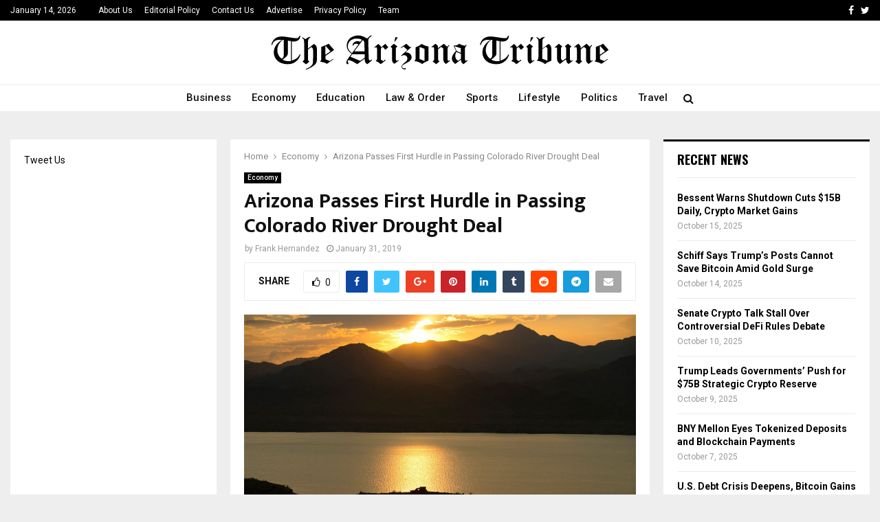

--- FILE ---
content_type: text/html; charset=UTF-8
request_url: https://www.thearizonatribune.com/arizona-passes-first-hurdle-in-passing-colorado-river-drought-deal/
body_size: 19160
content:
<!DOCTYPE html>
<html lang="en-US" prefix="og: https://ogp.me/ns#">
<head>
	<meta charset="UTF-8">
		<meta name="viewport" content="width=device-width, initial-scale=1">
		<link rel="profile" href="https://gmpg.org/xfn/11">
	<script async data-id="101490484" src="//static.getclicky.com/js"></script>
		<style>img:is([sizes="auto" i], [sizes^="auto," i]) { contain-intrinsic-size: 3000px 1500px }</style>
	
<!-- Search Engine Optimization by Rank Math PRO - https://rankmath.com/ -->
<title>Arizona Passes First Hurdle in Passing Colorado River Drought Deal - The Arizona Tribune</title><link rel="preload" data-rocket-preload as="style" href="https://fonts.googleapis.com/css?family=Roboto%3A300%2C300italic%2C400%2C400italic%2C500%2C500italic%2C700%2C700italic%2C800%2C800italic%7CMukta%20Vaani%3A300%2C300italic%2C400%2C400italic%2C500%2C500italic%2C700%2C700italic%2C800%2C800italic%7COswald%3A300%2C300italic%2C400%2C400italic%2C500%2C500italic%2C700%2C700italic%2C800%2C800italic%7CTeko%3A300%2C300italic%2C400%2C400italic%2C500%2C500italic%2C700%2C700italic%2C800%2C800italic%3A300%2C300italic%2C400%2C400italic%2C500%2C500italic%2C700%2C700italic%2C800%2C800italic%26amp%3Bsubset%3Dcyrillic%2Ccyrillic-ext%2Cgreek%2Cgreek-ext%2Clatin-ext&#038;display=swap" /><link rel="stylesheet" href="https://fonts.googleapis.com/css?family=Roboto%3A300%2C300italic%2C400%2C400italic%2C500%2C500italic%2C700%2C700italic%2C800%2C800italic%7CMukta%20Vaani%3A300%2C300italic%2C400%2C400italic%2C500%2C500italic%2C700%2C700italic%2C800%2C800italic%7COswald%3A300%2C300italic%2C400%2C400italic%2C500%2C500italic%2C700%2C700italic%2C800%2C800italic%7CTeko%3A300%2C300italic%2C400%2C400italic%2C500%2C500italic%2C700%2C700italic%2C800%2C800italic%3A300%2C300italic%2C400%2C400italic%2C500%2C500italic%2C700%2C700italic%2C800%2C800italic%26amp%3Bsubset%3Dcyrillic%2Ccyrillic-ext%2Cgreek%2Cgreek-ext%2Clatin-ext&#038;display=swap" media="print" onload="this.media='all'" /><noscript><link rel="stylesheet" href="https://fonts.googleapis.com/css?family=Roboto%3A300%2C300italic%2C400%2C400italic%2C500%2C500italic%2C700%2C700italic%2C800%2C800italic%7CMukta%20Vaani%3A300%2C300italic%2C400%2C400italic%2C500%2C500italic%2C700%2C700italic%2C800%2C800italic%7COswald%3A300%2C300italic%2C400%2C400italic%2C500%2C500italic%2C700%2C700italic%2C800%2C800italic%7CTeko%3A300%2C300italic%2C400%2C400italic%2C500%2C500italic%2C700%2C700italic%2C800%2C800italic%3A300%2C300italic%2C400%2C400italic%2C500%2C500italic%2C700%2C700italic%2C800%2C800italic%26amp%3Bsubset%3Dcyrillic%2Ccyrillic-ext%2Cgreek%2Cgreek-ext%2Clatin-ext&#038;display=swap" /></noscript>
<meta name="robots" content="follow, index, max-snippet:-1, max-video-preview:-1, max-image-preview:large"/>
<link rel="canonical" href="https://www.thearizonatribune.com/arizona-passes-first-hurdle-in-passing-colorado-river-drought-deal/" />
<meta property="og:locale" content="en_US" />
<meta property="og:type" content="article" />
<meta property="og:title" content="Arizona Passes First Hurdle in Passing Colorado River Drought Deal - The Arizona Tribune" />
<meta property="og:description" content="As the deadline is just a day away for getting a consensus on the River Colorado drought plan, Arizona lawmakers have passed the first hurdle. Members of the Arizona House of Representatives began debate on the plan Tuesday, and the plan was put to the vote just two days before the deadline..." />
<meta property="og:url" content="https://www.thearizonatribune.com/arizona-passes-first-hurdle-in-passing-colorado-river-drought-deal/" />
<meta property="og:site_name" content="The Arizona Tribune" />
<meta property="article:section" content="Economy" />
<meta property="og:updated_time" content="2019-01-31T12:45:20+00:00" />
<meta property="og:image" content="https://www.thearizonatribune.com/wp-content/uploads/2019/01/colorado-1024x576.jpg" />
<meta property="og:image:secure_url" content="https://www.thearizonatribune.com/wp-content/uploads/2019/01/colorado-1024x576.jpg" />
<meta property="og:image:width" content="1024" />
<meta property="og:image:height" content="576" />
<meta property="og:image:alt" content="Arizona Passes First Hurdle in Passing Colorado River Drought Deal" />
<meta property="og:image:type" content="image/jpeg" />
<meta property="article:published_time" content="2019-01-31T12:45:03+00:00" />
<meta property="article:modified_time" content="2019-01-31T12:45:20+00:00" />
<meta name="twitter:card" content="summary_large_image" />
<meta name="twitter:title" content="Arizona Passes First Hurdle in Passing Colorado River Drought Deal - The Arizona Tribune" />
<meta name="twitter:description" content="As the deadline is just a day away for getting a consensus on the River Colorado drought plan, Arizona lawmakers have passed the first hurdle. Members of the Arizona House of Representatives began debate on the plan Tuesday, and the plan was put to the vote just two days before the deadline..." />
<meta name="twitter:image" content="https://www.thearizonatribune.com/wp-content/uploads/2019/01/colorado-1024x576.jpg" />
<meta name="twitter:label1" content="Written by" />
<meta name="twitter:data1" content="Frank Hernandez" />
<meta name="twitter:label2" content="Time to read" />
<meta name="twitter:data2" content="3 minutes" />
<script type="application/ld+json" class="rank-math-schema-pro">{"@context":"https://schema.org","@graph":[{"@type":["Person","Organization"],"@id":"https://www.thearizonatribune.com/#person","name":"The Arizona Tribune","logo":{"@type":"ImageObject","@id":"https://www.thearizonatribune.com/#logo","url":"https://www.thearizonatribune.com/wp-content/uploads/2020/06/The-Arizona-Tribune_logo.svg","contentUrl":"https://www.thearizonatribune.com/wp-content/uploads/2020/06/The-Arizona-Tribune_logo.svg","caption":"The Arizona Tribune","inLanguage":"en-US","width":"500","height":"73"},"image":{"@type":"ImageObject","@id":"https://www.thearizonatribune.com/#logo","url":"https://www.thearizonatribune.com/wp-content/uploads/2020/06/The-Arizona-Tribune_logo.svg","contentUrl":"https://www.thearizonatribune.com/wp-content/uploads/2020/06/The-Arizona-Tribune_logo.svg","caption":"The Arizona Tribune","inLanguage":"en-US","width":"500","height":"73"}},{"@type":"WebSite","@id":"https://www.thearizonatribune.com/#website","url":"https://www.thearizonatribune.com","name":"The Arizona Tribune","publisher":{"@id":"https://www.thearizonatribune.com/#person"},"inLanguage":"en-US"},{"@type":"ImageObject","@id":"https://www.thearizonatribune.com/wp-content/uploads/2019/01/colorado.jpg","url":"https://www.thearizonatribune.com/wp-content/uploads/2019/01/colorado.jpg","width":"2987","height":"1680","inLanguage":"en-US"},{"@type":"WebPage","@id":"https://www.thearizonatribune.com/arizona-passes-first-hurdle-in-passing-colorado-river-drought-deal/#webpage","url":"https://www.thearizonatribune.com/arizona-passes-first-hurdle-in-passing-colorado-river-drought-deal/","name":"Arizona Passes First Hurdle in Passing Colorado River Drought Deal - The Arizona Tribune","datePublished":"2019-01-31T12:45:03+00:00","dateModified":"2019-01-31T12:45:20+00:00","isPartOf":{"@id":"https://www.thearizonatribune.com/#website"},"primaryImageOfPage":{"@id":"https://www.thearizonatribune.com/wp-content/uploads/2019/01/colorado.jpg"},"inLanguage":"en-US"},{"@type":"Person","@id":"https://www.thearizonatribune.com/author/frank-hernandez/","name":"Frank Hernandez","url":"https://www.thearizonatribune.com/author/frank-hernandez/","image":{"@type":"ImageObject","@id":"https://www.thearizonatribune.com/wp-content/uploads/2020/03/Frank-Hernandez-150x150.png","url":"https://www.thearizonatribune.com/wp-content/uploads/2020/03/Frank-Hernandez-150x150.png","caption":"Frank Hernandez","inLanguage":"en-US"}},{"@type":"NewsArticle","headline":"Arizona Passes First Hurdle in Passing Colorado River Drought Deal - The Arizona Tribune","datePublished":"2019-01-31T12:45:03+00:00","dateModified":"2019-01-31T12:45:20+00:00","author":{"@id":"https://www.thearizonatribune.com/author/frank-hernandez/","name":"Frank Hernandez"},"publisher":{"@id":"https://www.thearizonatribune.com/#person"},"description":"As the deadline is just a day away for getting a consensus on the River Colorado drought plan, Arizona lawmakers have passed the first hurdle.","copyrightYear":"2019","copyrightHolder":{"@id":"https://www.thearizonatribune.com/#person"},"name":"Arizona Passes First Hurdle in Passing Colorado River Drought Deal - The Arizona Tribune","@id":"https://www.thearizonatribune.com/arizona-passes-first-hurdle-in-passing-colorado-river-drought-deal/#richSnippet","isPartOf":{"@id":"https://www.thearizonatribune.com/arizona-passes-first-hurdle-in-passing-colorado-river-drought-deal/#webpage"},"image":{"@id":"https://www.thearizonatribune.com/wp-content/uploads/2019/01/colorado.jpg"},"inLanguage":"en-US","mainEntityOfPage":{"@id":"https://www.thearizonatribune.com/arizona-passes-first-hurdle-in-passing-colorado-river-drought-deal/#webpage"}}]}</script>
<!-- /Rank Math WordPress SEO plugin -->

<link rel="amphtml" href="https://www.thearizonatribune.com/arizona-passes-first-hurdle-in-passing-colorado-river-drought-deal/amp/" /><meta name="generator" content="AMP for WP 1.1.2"/><link rel='dns-prefetch' href='//fonts.googleapis.com' />
<link href='https://fonts.gstatic.com' crossorigin rel='preconnect' />
<link rel="alternate" type="application/rss+xml" title="The Arizona Tribune &raquo; Feed" href="https://www.thearizonatribune.com/feed/" />
<link rel="alternate" type="application/rss+xml" title="The Arizona Tribune &raquo; Comments Feed" href="https://www.thearizonatribune.com/comments/feed/" />
<link rel="alternate" type="application/rss+xml" title="The Arizona Tribune &raquo; Arizona Passes First Hurdle in Passing Colorado River Drought Deal Comments Feed" href="https://www.thearizonatribune.com/arizona-passes-first-hurdle-in-passing-colorado-river-drought-deal/feed/" />
		<!-- This site uses the Google Analytics by ExactMetrics plugin v8.2.4 - Using Analytics tracking - https://www.exactmetrics.com/ -->
		<!-- Note: ExactMetrics is not currently configured on this site. The site owner needs to authenticate with Google Analytics in the ExactMetrics settings panel. -->
					<!-- No tracking code set -->
				<!-- / Google Analytics by ExactMetrics -->
		<style id='wp-emoji-styles-inline-css' type='text/css'>

	img.wp-smiley, img.emoji {
		display: inline !important;
		border: none !important;
		box-shadow: none !important;
		height: 1em !important;
		width: 1em !important;
		margin: 0 0.07em !important;
		vertical-align: -0.1em !important;
		background: none !important;
		padding: 0 !important;
	}
</style>
<link data-minify="1" rel='stylesheet' id='pencisc-css' href='https://www.thearizonatribune.com/wp-content/cache/min/1/wp-content/plugins/penci-framework/assets/css/single-shortcode.css?ver=1754460505' type='text/css' media='all' />
<link data-minify="1" rel='stylesheet' id='ppress-frontend-css' href='https://www.thearizonatribune.com/wp-content/cache/min/1/wp-content/plugins/wp-user-avatar/assets/css/frontend.min.css?ver=1754460505' type='text/css' media='all' />
<link rel='stylesheet' id='ppress-flatpickr-css' href='https://www.thearizonatribune.com/wp-content/plugins/wp-user-avatar/assets/flatpickr/flatpickr.min.css?ver=4.15.20.1' type='text/css' media='all' />
<link rel='stylesheet' id='ppress-select2-css' href='https://www.thearizonatribune.com/wp-content/plugins/wp-user-avatar/assets/select2/select2.min.css?ver=6.7.4' type='text/css' media='all' />
<link data-minify="1" rel='stylesheet' id='penci-font-awesome-css' href='https://www.thearizonatribune.com/wp-content/cache/min/1/wp-content/themes/pennews/css/font-awesome.min.css?ver=1754460505' type='text/css' media='all' />

<link data-minify="1" rel='stylesheet' id='penci-style-css' href='https://www.thearizonatribune.com/wp-content/cache/min/1/wp-content/themes/pennews/style.css?ver=1754460505' type='text/css' media='all' />
<style id='penci-style-inline-css' type='text/css'>
.penci-block-vc.style-title-13:not(.footer-widget).style-title-center .penci-block-heading {border-right: 10px solid transparent; border-left: 10px solid transparent; }.site-branding h1, .site-branding h2 {margin: 0;}.penci-schema-markup { display: none !important; }.penci-entry-media .twitter-video { max-width: none !important; margin: 0 !important; }.penci-entry-media .fb-video { margin-bottom: 0; }.penci-entry-media .post-format-meta > iframe { vertical-align: top; }.penci-single-style-6 .penci-entry-media-top.penci-video-format-dailymotion:after, .penci-single-style-6 .penci-entry-media-top.penci-video-format-facebook:after, .penci-single-style-6 .penci-entry-media-top.penci-video-format-vimeo:after, .penci-single-style-6 .penci-entry-media-top.penci-video-format-twitter:after, .penci-single-style-7 .penci-entry-media-top.penci-video-format-dailymotion:after, .penci-single-style-7 .penci-entry-media-top.penci-video-format-facebook:after, .penci-single-style-7 .penci-entry-media-top.penci-video-format-vimeo:after, .penci-single-style-7 .penci-entry-media-top.penci-video-format-twitter:after { content: none; } .penci-single-style-5 .penci-entry-media.penci-video-format-dailymotion:after, .penci-single-style-5 .penci-entry-media.penci-video-format-facebook:after, .penci-single-style-5 .penci-entry-media.penci-video-format-vimeo:after, .penci-single-style-5 .penci-entry-media.penci-video-format-twitter:after { content: none; }@media screen and (max-width: 960px) { .penci-insta-thumb ul.thumbnails.penci_col_5 li, .penci-insta-thumb ul.thumbnails.penci_col_6 li { width: 33.33% !important; } .penci-insta-thumb ul.thumbnails.penci_col_7 li, .penci-insta-thumb ul.thumbnails.penci_col_8 li, .penci-insta-thumb ul.thumbnails.penci_col_9 li, .penci-insta-thumb ul.thumbnails.penci_col_10 li { width: 25% !important; } }.site-header.header--s12 .penci-menu-toggle-wapper,.site-header.header--s12 .header__social-search { flex: 1; }.site-header.header--s5 .site-branding {  padding-right: 0;margin-right: 40px; }.penci-block_37 .penci_post-meta { padding-top: 8px; }.penci-block_37 .penci-post-excerpt + .penci_post-meta { padding-top: 0; }.penci-hide-text-votes { display: none; }.penci-usewr-review {  border-top: 1px solid #ececec; }.penci-review-score {top: 5px; position: relative; }.penci-social-counter.penci-social-counter--style-3 .penci-social__empty a, .penci-social-counter.penci-social-counter--style-4 .penci-social__empty a, .penci-social-counter.penci-social-counter--style-5 .penci-social__empty a, .penci-social-counter.penci-social-counter--style-6 .penci-social__empty a { display: flex; justify-content: center; align-items: center; }.penci-block-error { padding: 0 20px 20px; }@media screen and (min-width: 1240px){ .penci_dis_padding_bw .penci-content-main.penci-col-4:nth-child(3n+2) { padding-right: 15px; padding-left: 15px; }}.bos_searchbox_widget_class.penci-vc-column-1 #flexi_searchbox #b_searchboxInc .b_submitButton_wrapper{ padding-top: 10px; padding-bottom: 10px; }.mfp-image-holder .mfp-close, .mfp-iframe-holder .mfp-close { background: transparent; border-color: transparent; }.site-header .site-branding,.header__top .site-branding{ padding-top:10px !important; }.site-header .site-branding,.header__top .site-branding{ padding-bottom:10px !important; }.main-navigation > ul:not(.children) > li.highlight-button{ min-height: 40px; }.site-header,.main-navigation > ul:not(.children) > li > a,.site-header.header--s7 .main-navigation > ul:not(.children) > li > a,.search-click,.penci-menuhbg-wapper,.header__social-media,.site-header.header--s7,.site-header.header--s1 .site-branding .site-title,.site-header.header--s7 .site-branding .site-title,.site-header.header--s10 .site-branding .site-title,.site-header.header--s5 .site-branding .site-title{ line-height: 39px; min-height: 40px; }.site-header.header--s7 .custom-logo, .site-header.header--s10 .custom-logo,.site-header.header--s11 .custom-logo, .site-header.header--s1 .custom-logo, .site-header.header--s5 .custom-logo { max-height: 36px; }.main-navigation a,.mobile-sidebar .primary-menu-mobile li a, .penci-menu-hbg .primary-menu-mobile li a{ font-weight: 500; }.main-navigation > ul:not(.children) > li > a{ font-size: 15px; }#site-navigation .penci-megamenu .penci-mega-date{ font-size: 11px; }.main-navigation a{ text-transform: none; }.buy-button{ background-color:#6288a5 !important; }.penci-menuhbg-toggle:hover .lines-button:after,.penci-menuhbg-toggle:hover .penci-lines:before,.penci-menuhbg-toggle:hover .penci-lines:after.penci-login-container a,.penci_list_shortcode li:before,.footer__sidebars .penci-block-vc .penci__post-title a:hover,.penci-viewall-results a:hover,.post-entry .penci-portfolio-filter ul li.active a, .penci-portfolio-filter ul li.active a,.penci-ajax-search-results-wrapper .penci__post-title a:hover{ color: #6288a5; }.penci-tweets-widget-content .icon-tweets,.penci-tweets-widget-content .tweet-intents a,.penci-tweets-widget-content .tweet-intents span:after,.woocommerce .star-rating span,.woocommerce .comment-form p.stars a:hover,.woocommerce div.product .woocommerce-tabs ul.tabs li a:hover,.penci-subcat-list .flexMenu-viewMore:hover a, .penci-subcat-list .flexMenu-viewMore:focus a,.penci-subcat-list .flexMenu-viewMore .flexMenu-popup .penci-subcat-item a:hover,.penci-owl-carousel-style .owl-dot.active span, .penci-owl-carousel-style .owl-dot:hover span,.penci-owl-carousel-slider .owl-dot.active span,.penci-owl-carousel-slider .owl-dot:hover span{ color: #6288a5; }.penci-owl-carousel-slider .owl-dot.active span,.penci-owl-carousel-slider .owl-dot:hover span{ background-color: #6288a5; }blockquote, q,.penci-post-pagination a:hover,a:hover,.penci-entry-meta a:hover,.penci-portfolio-below_img .inner-item-portfolio .portfolio-desc a:hover h3,.main-navigation.penci_disable_padding_menu > ul:not(.children) > li:hover > a,.main-navigation.penci_disable_padding_menu > ul:not(.children) > li:active > a,.main-navigation.penci_disable_padding_menu > ul:not(.children) > li.current-menu-item > a,.main-navigation.penci_disable_padding_menu > ul:not(.children) > li.current-menu-ancestor > a,.main-navigation.penci_disable_padding_menu > ul:not(.children) > li.current-category-ancestor > a,.site-header.header--s11 .main-navigation.penci_enable_line_menu .menu > li:hover > a,.site-header.header--s11 .main-navigation.penci_enable_line_menu .menu > li:active > a,.site-header.header--s11 .main-navigation.penci_enable_line_menu .menu > li.current-menu-item > a,.main-navigation.penci_disable_padding_menu ul.menu > li > a:hover,.main-navigation ul li:hover > a,.main-navigation ul li:active > a,.main-navigation li.current-menu-item > a,#site-navigation .penci-megamenu .penci-mega-child-categories a.cat-active,#site-navigation .penci-megamenu .penci-content-megamenu .penci-mega-latest-posts .penci-mega-post a:not(.mega-cat-name):hover,.penci-post-pagination h5 a:hover{ color: #6288a5; }.main-navigation.penci_disable_padding_menu > ul:not(.children) > li.highlight-button > a{ color: #6288a5;border-color: #6288a5; }.main-navigation.penci_disable_padding_menu > ul:not(.children) > li.highlight-button:hover > a,.main-navigation.penci_disable_padding_menu > ul:not(.children) > li.highlight-button:active > a,.main-navigation.penci_disable_padding_menu > ul:not(.children) > li.highlight-button.current-category-ancestor > a,.main-navigation.penci_disable_padding_menu > ul:not(.children) > li.highlight-button.current-category-ancestor > a,.main-navigation.penci_disable_padding_menu > ul:not(.children) > li.highlight-button.current-menu-ancestor > a,.main-navigation.penci_disable_padding_menu > ul:not(.children) > li.highlight-button.current-menu-item > a{ border-color: #6288a5; }.penci-menu-hbg .primary-menu-mobile li a:hover,.penci-menu-hbg .primary-menu-mobile li.toggled-on > a,.penci-menu-hbg .primary-menu-mobile li.toggled-on > .dropdown-toggle,.penci-menu-hbg .primary-menu-mobile li.current-menu-item > a,.penci-menu-hbg .primary-menu-mobile li.current-menu-item > .dropdown-toggle,.mobile-sidebar .primary-menu-mobile li a:hover,.mobile-sidebar .primary-menu-mobile li.toggled-on-first > a,.mobile-sidebar .primary-menu-mobile li.toggled-on > a,.mobile-sidebar .primary-menu-mobile li.toggled-on > .dropdown-toggle,.mobile-sidebar .primary-menu-mobile li.current-menu-item > a,.mobile-sidebar .primary-menu-mobile li.current-menu-item > .dropdown-toggle,.mobile-sidebar #sidebar-nav-logo a,.mobile-sidebar #sidebar-nav-logo a:hover.mobile-sidebar #sidebar-nav-logo:before,.penci-recipe-heading a.penci-recipe-print,.widget a:hover,.widget.widget_recent_entries li a:hover, .widget.widget_recent_comments li a:hover, .widget.widget_meta li a:hover,.penci-topbar a:hover,.penci-topbar ul li:hover,.penci-topbar ul li a:hover,.penci-topbar ul.menu li ul.sub-menu li a:hover,.site-branding a, .site-branding .site-title{ color: #6288a5; }.penci-viewall-results a:hover,.penci-ajax-search-results-wrapper .penci__post-title a:hover,.header__search_dis_bg .search-click:hover,.header__social-media a:hover,.penci-login-container .link-bottom a,.error404 .page-content a,.penci-no-results .search-form .search-submit:hover,.error404 .page-content .search-form .search-submit:hover,.penci_breadcrumbs a:hover, .penci_breadcrumbs a:hover span,.penci-archive .entry-meta a:hover,.penci-caption-above-img .wp-caption a:hover,.penci-author-content .author-social:hover,.entry-content a,.comment-content a,.penci-page-style-5 .penci-active-thumb .penci-entry-meta a:hover,.penci-single-style-5 .penci-active-thumb .penci-entry-meta a:hover{ color: #6288a5; }blockquote:not(.wp-block-quote).style-2:before{ background-color: transparent; }blockquote.style-2:before,blockquote:not(.wp-block-quote),blockquote.style-2 cite, blockquote.style-2 .author,blockquote.style-3 cite, blockquote.style-3 .author,.woocommerce ul.products li.product .price,.woocommerce ul.products li.product .price ins,.woocommerce div.product p.price ins,.woocommerce div.product span.price ins, .woocommerce div.product p.price, .woocommerce div.product span.price,.woocommerce div.product .entry-summary div[itemprop="description"] blockquote:before, .woocommerce div.product .woocommerce-tabs #tab-description blockquote:before,.woocommerce-product-details__short-description blockquote:before,.woocommerce div.product .entry-summary div[itemprop="description"] blockquote cite, .woocommerce div.product .entry-summary div[itemprop="description"] blockquote .author,.woocommerce div.product .woocommerce-tabs #tab-description blockquote cite, .woocommerce div.product .woocommerce-tabs #tab-description blockquote .author,.woocommerce div.product .product_meta > span a:hover,.woocommerce div.product .woocommerce-tabs ul.tabs li.active{ color: #6288a5; }.woocommerce #respond input#submit.alt.disabled:hover,.woocommerce #respond input#submit.alt:disabled:hover,.woocommerce #respond input#submit.alt:disabled[disabled]:hover,.woocommerce a.button.alt.disabled,.woocommerce a.button.alt.disabled:hover,.woocommerce a.button.alt:disabled,.woocommerce a.button.alt:disabled:hover,.woocommerce a.button.alt:disabled[disabled],.woocommerce a.button.alt:disabled[disabled]:hover,.woocommerce button.button.alt.disabled,.woocommerce button.button.alt.disabled:hover,.woocommerce button.button.alt:disabled,.woocommerce button.button.alt:disabled:hover,.woocommerce button.button.alt:disabled[disabled],.woocommerce button.button.alt:disabled[disabled]:hover,.woocommerce input.button.alt.disabled,.woocommerce input.button.alt.disabled:hover,.woocommerce input.button.alt:disabled,.woocommerce input.button.alt:disabled:hover,.woocommerce input.button.alt:disabled[disabled],.woocommerce input.button.alt:disabled[disabled]:hover{ background-color: #6288a5; }.woocommerce ul.cart_list li .amount, .woocommerce ul.product_list_widget li .amount,.woocommerce table.shop_table td.product-name a:hover,.woocommerce-cart .cart-collaterals .cart_totals table td .amount,.woocommerce .woocommerce-info:before,.woocommerce form.checkout table.shop_table .order-total .amount,.post-entry .penci-portfolio-filter ul li a:hover,.post-entry .penci-portfolio-filter ul li.active a,.penci-portfolio-filter ul li a:hover,.penci-portfolio-filter ul li.active a,#bbpress-forums li.bbp-body ul.forum li.bbp-forum-info a:hover,#bbpress-forums li.bbp-body ul.topic li.bbp-topic-title a:hover,#bbpress-forums li.bbp-body ul.forum li.bbp-forum-info .bbp-forum-content a,#bbpress-forums li.bbp-body ul.topic p.bbp-topic-meta a,#bbpress-forums .bbp-breadcrumb a:hover, #bbpress-forums .bbp-breadcrumb .bbp-breadcrumb-current:hover,#bbpress-forums .bbp-forum-freshness a:hover,#bbpress-forums .bbp-topic-freshness a:hover{ color: #6288a5; }.footer__bottom a,.footer__logo a, .footer__logo a:hover,.site-info a,.site-info a:hover,.sub-footer-menu li a:hover,.footer__sidebars a:hover,.penci-block-vc .social-buttons a:hover,.penci-inline-related-posts .penci_post-meta a:hover,.penci__general-meta .penci_post-meta a:hover,.penci-block_video.style-1 .penci_post-meta a:hover,.penci-block_video.style-7 .penci_post-meta a:hover,.penci-block-vc .penci-block__title a:hover,.penci-block-vc.style-title-2 .penci-block__title a:hover,.penci-block-vc.style-title-2:not(.footer-widget) .penci-block__title a:hover,.penci-block-vc.style-title-4 .penci-block__title a:hover,.penci-block-vc.style-title-4:not(.footer-widget) .penci-block__title a:hover,.penci-block-vc .penci-subcat-filter .penci-subcat-item a.active, .penci-block-vc .penci-subcat-filter .penci-subcat-item a:hover ,.penci-block_1 .penci_post-meta a:hover,.penci-inline-related-posts.penci-irp-type-grid .penci__post-title:hover{ color: #6288a5; }.penci-block_10 .penci-posted-on a,.penci-block_10 .penci-block__title a:hover,.penci-block_10 .penci__post-title a:hover,.penci-block_26 .block26_first_item .penci__post-title:hover,.penci-block_30 .penci_post-meta a:hover,.penci-block_33 .block33_big_item .penci_post-meta a:hover,.penci-block_36 .penci-chart-text,.penci-block_video.style-1 .block_video_first_item.penci-title-ab-img .penci_post_content a:hover,.penci-block_video.style-1 .block_video_first_item.penci-title-ab-img .penci_post-meta a:hover,.penci-block_video.style-6 .penci__post-title:hover,.penci-block_video.style-7 .penci__post-title:hover,.penci-owl-featured-area.style-12 .penci-small_items h3 a:hover,.penci-owl-featured-area.style-12 .penci-small_items .penci-slider__meta a:hover ,.penci-owl-featured-area.style-12 .penci-small_items .owl-item.current h3 a,.penci-owl-featured-area.style-13 .penci-small_items h3 a:hover,.penci-owl-featured-area.style-13 .penci-small_items .penci-slider__meta a:hover,.penci-owl-featured-area.style-13 .penci-small_items .owl-item.current h3 a,.penci-owl-featured-area.style-14 .penci-small_items h3 a:hover,.penci-owl-featured-area.style-14 .penci-small_items .penci-slider__meta a:hover ,.penci-owl-featured-area.style-14 .penci-small_items .owl-item.current h3 a,.penci-owl-featured-area.style-17 h3 a:hover,.penci-owl-featured-area.style-17 .penci-slider__meta a:hover,.penci-fslider28-wrapper.penci-block-vc .penci-slider-nav a:hover,.penci-videos-playlist .penci-video-nav .penci-video-playlist-item .penci-video-play-icon,.penci-videos-playlist .penci-video-nav .penci-video-playlist-item.is-playing { color: #6288a5; }.penci-block_video.style-7 .penci_post-meta a:hover,.penci-ajax-more.disable_bg_load_more .penci-ajax-more-button:hover, .penci-ajax-more.disable_bg_load_more .penci-block-ajax-more-button:hover{ color: #6288a5; }.site-main #buddypress input[type=submit]:hover,.site-main #buddypress div.generic-button a:hover,.site-main #buddypress .comment-reply-link:hover,.site-main #buddypress a.button:hover,.site-main #buddypress a.button:focus,.site-main #buddypress ul.button-nav li a:hover,.site-main #buddypress ul.button-nav li.current a,.site-main #buddypress .dir-search input[type=submit]:hover, .site-main #buddypress .groups-members-search input[type=submit]:hover,.site-main #buddypress div.item-list-tabs ul li.selected a,.site-main #buddypress div.item-list-tabs ul li.current a,.site-main #buddypress div.item-list-tabs ul li a:hover{ border-color: #6288a5;background-color: #6288a5; }.site-main #buddypress table.notifications thead tr, .site-main #buddypress table.notifications-settings thead tr,.site-main #buddypress table.profile-settings thead tr, .site-main #buddypress table.profile-fields thead tr,.site-main #buddypress table.profile-settings thead tr, .site-main #buddypress table.profile-fields thead tr,.site-main #buddypress table.wp-profile-fields thead tr, .site-main #buddypress table.messages-notices thead tr,.site-main #buddypress table.forum thead tr{ border-color: #6288a5;background-color: #6288a5; }.site-main .bbp-pagination-links a:hover, .site-main .bbp-pagination-links span.current,#buddypress div.item-list-tabs:not(#subnav) ul li.selected a, #buddypress div.item-list-tabs:not(#subnav) ul li.current a, #buddypress div.item-list-tabs:not(#subnav) ul li a:hover,#buddypress ul.item-list li div.item-title a, #buddypress ul.item-list li h4 a,div.bbp-template-notice a,#bbpress-forums li.bbp-body ul.topic li.bbp-topic-title a,#bbpress-forums li.bbp-body .bbp-forums-list li,.site-main #buddypress .activity-header a:first-child, #buddypress .comment-meta a:first-child, #buddypress .acomment-meta a:first-child{ color: #6288a5 !important; }.single-tribe_events .tribe-events-schedule .tribe-events-cost{ color: #6288a5; }.tribe-events-list .tribe-events-loop .tribe-event-featured,#tribe-events .tribe-events-button,#tribe-events .tribe-events-button:hover,#tribe_events_filters_wrapper input[type=submit],.tribe-events-button, .tribe-events-button.tribe-active:hover,.tribe-events-button.tribe-inactive,.tribe-events-button:hover,.tribe-events-calendar td.tribe-events-present div[id*=tribe-events-daynum-],.tribe-events-calendar td.tribe-events-present div[id*=tribe-events-daynum-]>a,#tribe-bar-form .tribe-bar-submit input[type=submit]:hover{ background-color: #6288a5; }.woocommerce span.onsale,.show-search:after,select option:focus,.woocommerce .widget_shopping_cart p.buttons a:hover, .woocommerce.widget_shopping_cart p.buttons a:hover, .woocommerce .widget_price_filter .price_slider_amount .button:hover, .woocommerce div.product form.cart .button:hover,.woocommerce .widget_price_filter .ui-slider .ui-slider-handle,.penci-block-vc.style-title-2:not(.footer-widget) .penci-block__title a, .penci-block-vc.style-title-2:not(.footer-widget) .penci-block__title span,.penci-block-vc.style-title-3:not(.footer-widget) .penci-block-heading:after,.penci-block-vc.style-title-4:not(.footer-widget) .penci-block__title a, .penci-block-vc.style-title-4:not(.footer-widget) .penci-block__title span,.penci-archive .penci-archive__content .penci-cat-links a:hover,.mCSB_scrollTools .mCSB_dragger .mCSB_dragger_bar,.penci-block-vc .penci-cat-name:hover,#buddypress .activity-list li.load-more, #buddypress .activity-list li.load-newest,#buddypress .activity-list li.load-more:hover, #buddypress .activity-list li.load-newest:hover,.site-main #buddypress button:hover, .site-main #buddypress a.button:hover, .site-main #buddypress input[type=button]:hover, .site-main #buddypress input[type=reset]:hover{ background-color: #6288a5; }.penci-block-vc.style-title-grid:not(.footer-widget) .penci-block__title span, .penci-block-vc.style-title-grid:not(.footer-widget) .penci-block__title a,.penci-block-vc .penci_post_thumb:hover .penci-cat-name,.mCSB_scrollTools .mCSB_dragger:active .mCSB_dragger_bar,.mCSB_scrollTools .mCSB_dragger.mCSB_dragger_onDrag .mCSB_dragger_bar,.main-navigation > ul:not(.children) > li:hover > a,.main-navigation > ul:not(.children) > li:active > a,.main-navigation > ul:not(.children) > li.current-menu-item > a,.main-navigation.penci_enable_line_menu > ul:not(.children) > li > a:before,.main-navigation a:hover,#site-navigation .penci-megamenu .penci-mega-thumbnail .mega-cat-name:hover,#site-navigation .penci-megamenu .penci-mega-thumbnail:hover .mega-cat-name,.penci-review-process span,.penci-review-score-total,.topbar__trending .headline-title,.header__search:not(.header__search_dis_bg) .search-click,.cart-icon span.items-number{ background-color: #6288a5; }.login__form .login__form__login-submit input:hover,.penci-login-container .penci-login input[type="submit"]:hover,.penci-archive .penci-entry-categories a:hover,.single .penci-cat-links a:hover,.page .penci-cat-links a:hover,.woocommerce #respond input#submit:hover, .woocommerce a.button:hover, .woocommerce button.button:hover, .woocommerce input.button:hover,.woocommerce div.product .entry-summary div[itemprop="description"]:before,.woocommerce div.product .entry-summary div[itemprop="description"] blockquote .author span:after, .woocommerce div.product .woocommerce-tabs #tab-description blockquote .author span:after,.woocommerce-product-details__short-description blockquote .author span:after,.woocommerce #respond input#submit.alt:hover, .woocommerce a.button.alt:hover, .woocommerce button.button.alt:hover, .woocommerce input.button.alt:hover,#scroll-to-top:hover,div.wpforms-container .wpforms-form input[type=submit]:hover,div.wpforms-container .wpforms-form button[type=submit]:hover,div.wpforms-container .wpforms-form .wpforms-page-button:hover,div.wpforms-container .wpforms-form .wpforms-page-button:hover,#respond #submit:hover,.wpcf7 input[type="submit"]:hover,.widget_wysija input[type="submit"]:hover{ background-color: #6288a5; }.penci-block_video .penci-close-video:hover,.penci-block_5 .penci_post_thumb:hover .penci-cat-name,.penci-block_25 .penci_post_thumb:hover .penci-cat-name,.penci-block_8 .penci_post_thumb:hover .penci-cat-name,.penci-block_14 .penci_post_thumb:hover .penci-cat-name,.penci-block-vc.style-title-grid .penci-block__title span, .penci-block-vc.style-title-grid .penci-block__title a,.penci-block_7 .penci_post_thumb:hover .penci-order-number,.penci-block_15 .penci-post-order,.penci-news_ticker .penci-news_ticker__title{ background-color: #6288a5; }.penci-owl-featured-area .penci-item-mag:hover .penci-slider__cat .penci-cat-name,.penci-owl-featured-area .penci-slider__cat .penci-cat-name:hover,.penci-owl-featured-area.style-12 .penci-small_items .owl-item.current .penci-cat-name,.penci-owl-featured-area.style-13 .penci-big_items .penci-slider__cat .penci-cat-name,.penci-owl-featured-area.style-13 .button-read-more:hover,.penci-owl-featured-area.style-13 .penci-small_items .owl-item.current .penci-cat-name,.penci-owl-featured-area.style-14 .penci-small_items .owl-item.current .penci-cat-name,.penci-owl-featured-area.style-18 .penci-slider__cat .penci-cat-name{ background-color: #6288a5; }.show-search .show-search__content:after,.penci-wide-content .penci-owl-featured-area.style-23 .penci-slider__text,.penci-grid_2 .grid2_first_item:hover .penci-cat-name,.penci-grid_2 .penci-post-item:hover .penci-cat-name,.penci-grid_3 .penci-post-item:hover .penci-cat-name,.penci-grid_1 .penci-post-item:hover .penci-cat-name,.penci-videos-playlist .penci-video-nav .penci-playlist-title,.widget-area .penci-videos-playlist .penci-video-nav .penci-video-playlist-item .penci-video-number,.widget-area .penci-videos-playlist .penci-video-nav .penci-video-playlist-item .penci-video-play-icon,.widget-area .penci-videos-playlist .penci-video-nav .penci-video-playlist-item .penci-video-paused-icon,.penci-owl-featured-area.style-17 .penci-slider__text::after,#scroll-to-top:hover{ background-color: #6288a5; }.featured-area-custom-slider .penci-owl-carousel-slider .owl-dot span,.main-navigation > ul:not(.children) > li ul.sub-menu,.error404 .not-found,.error404 .penci-block-vc,.woocommerce .woocommerce-error, .woocommerce .woocommerce-info, .woocommerce .woocommerce-message,.penci-owl-featured-area.style-12 .penci-small_items,.penci-owl-featured-area.style-12 .penci-small_items .owl-item.current .penci_post_thumb,.penci-owl-featured-area.style-13 .button-read-more:hover{ border-color: #6288a5; }.widget .tagcloud a:hover,.penci-social-buttons .penci-social-item.like.liked,.site-footer .widget .tagcloud a:hover,.penci-recipe-heading a.penci-recipe-print:hover,.penci-custom-slider-container .pencislider-content .pencislider-btn-trans:hover,button:hover,.button:hover, .entry-content a.button:hover,.penci-vc-btn-wapper .penci-vc-btn.penci-vcbtn-trans:hover, input[type="button"]:hover,input[type="reset"]:hover,input[type="submit"]:hover,.penci-ajax-more .penci-ajax-more-button:hover,.penci-ajax-more .penci-portfolio-more-button:hover,.woocommerce nav.woocommerce-pagination ul li a:focus, .woocommerce nav.woocommerce-pagination ul li a:hover,.woocommerce nav.woocommerce-pagination ul li span.current,.penci-block_10 .penci-more-post:hover,.penci-block_15 .penci-more-post:hover,.penci-block_36 .penci-more-post:hover,.penci-block_video.style-7 .penci-owl-carousel-slider .owl-dot.active span,.penci-block_video.style-7 .penci-owl-carousel-slider .owl-dot:hover span ,.penci-block_video.style-7 .penci-owl-carousel-slider .owl-dot:hover span ,.penci-ajax-more .penci-ajax-more-button:hover,.penci-ajax-more .penci-block-ajax-more-button:hover,.penci-ajax-more .penci-ajax-more-button.loading-posts:hover, .penci-ajax-more .penci-block-ajax-more-button.loading-posts:hover,.site-main #buddypress .activity-list li.load-more a:hover, .site-main #buddypress .activity-list li.load-newest a,.penci-owl-carousel-slider.penci-tweets-slider .owl-dots .owl-dot.active span, .penci-owl-carousel-slider.penci-tweets-slider .owl-dots .owl-dot:hover span,.penci-pagination:not(.penci-ajax-more) span.current, .penci-pagination:not(.penci-ajax-more) a:hover{border-color:#6288a5;background-color: #6288a5;}.penci-owl-featured-area.style-23 .penci-slider-overlay{ 
		background: -moz-linear-gradient(left, transparent 26%, #6288a5  65%);
	    background: -webkit-gradient(linear, left top, right top, color-stop(26%, #6288a5 ), color-stop(65%, transparent));
	    background: -webkit-linear-gradient(left, transparent 26%, #6288a5 65%);
	    background: -o-linear-gradient(left, transparent 26%, #6288a5 65%);
	    background: -ms-linear-gradient(left, transparent 26%, #6288a5 65%);
	    background: linear-gradient(to right, transparent 26%, #6288a5 65%);
	    filter: progid:DXImageTransform.Microsoft.gradient(startColorstr='#6288a5', endColorstr='#6288a5', GradientType=1);
		 }.site-main #buddypress .activity-list li.load-more a, .site-main #buddypress .activity-list li.load-newest a,.header__search:not(.header__search_dis_bg) .search-click:hover,.tagcloud a:hover,.site-footer .widget .tagcloud a:hover{ transition: all 0.3s; opacity: 0.8; }.penci-loading-animation-1 .penci-loading-animation,.penci-loading-animation-1 .penci-loading-animation:before,.penci-loading-animation-1 .penci-loading-animation:after,.penci-loading-animation-5 .penci-loading-animation,.penci-loading-animation-6 .penci-loading-animation:before,.penci-loading-animation-7 .penci-loading-animation,.penci-loading-animation-8 .penci-loading-animation,.penci-loading-animation-9 .penci-loading-circle-inner:before,.penci-load-thecube .penci-load-cube:before,.penci-three-bounce .one,.penci-three-bounce .two,.penci-three-bounce .three{ background-color: #6288a5; }#main .widget .tagcloud a{ }#main .widget .tagcloud a:hover{}
</style>
<link rel='stylesheet' id='pwaforwp-style-css' href='https://www.thearizonatribune.com/wp-content/plugins/pwa-for-wp/assets/css/pwaforwp-main.min.css?ver=1.7.76' type='text/css' media='all' />
<link data-minify="1" rel='stylesheet' id='tmm-css' href='https://www.thearizonatribune.com/wp-content/cache/min/1/wp-content/plugins/team-members/inc/css/tmm_style.css?ver=1754460505' type='text/css' media='all' />

<script type="text/javascript" src="https://www.thearizonatribune.com/wp-includes/js/jquery/jquery.min.js?ver=3.7.1" id="jquery-core-js"></script>





<link rel="EditURI" type="application/rsd+xml" title="RSD" href="https://www.thearizonatribune.com/xmlrpc.php?rsd" />
<meta name="generator" content="WordPress 6.7.4" />
<link rel='shortlink' href='https://www.thearizonatribune.com/?p=1751' />
<link rel="alternate" title="oEmbed (JSON)" type="application/json+oembed" href="https://www.thearizonatribune.com/wp-json/oembed/1.0/embed?url=https%3A%2F%2Fwww.thearizonatribune.com%2Farizona-passes-first-hurdle-in-passing-colorado-river-drought-deal%2F" />
<link rel="alternate" title="oEmbed (XML)" type="text/xml+oembed" href="https://www.thearizonatribune.com/wp-json/oembed/1.0/embed?url=https%3A%2F%2Fwww.thearizonatribune.com%2Farizona-passes-first-hurdle-in-passing-colorado-river-drought-deal%2F&#038;format=xml" />

<link rel="pingback" href="https://www.thearizonatribune.com/xmlrpc.php"><script type="application/ld+json">{
    "@context": "http:\/\/schema.org\/",
    "@type": "organization",
    "@id": "#organization",
    "logo": {
        "@type": "ImageObject",
        "url": "https:\/\/www.thearizonatribune.com\/wp-content\/uploads\/2020\/06\/The-Arizona-Tribune_logo.svg"
    },
    "url": "https:\/\/www.thearizonatribune.com\/",
    "name": "The Arizona Tribune",
    "description": "Get Latest News"
}</script><script type="application/ld+json">{
    "@context": "http:\/\/schema.org\/",
    "@type": "WebSite",
    "name": "The Arizona Tribune",
    "alternateName": "Get Latest News",
    "url": "https:\/\/www.thearizonatribune.com\/"
}</script><script type="application/ld+json">{
    "@context": "http:\/\/schema.org\/",
    "@type": "WPSideBar",
    "name": "Sidebar Right",
    "alternateName": "Add widgets here to display them on blog and single",
    "url": "https:\/\/www.thearizonatribune.com\/arizona-passes-first-hurdle-in-passing-colorado-river-drought-deal"
}</script><script type="application/ld+json">{
    "@context": "http:\/\/schema.org\/",
    "@type": "WPSideBar",
    "name": "Sidebar Left",
    "alternateName": "Add widgets here to display them on page",
    "url": "https:\/\/www.thearizonatribune.com\/arizona-passes-first-hurdle-in-passing-colorado-river-drought-deal"
}</script><script type="application/ld+json">{
    "@context": "http:\/\/schema.org\/",
    "@type": "WPSideBar",
    "name": "Footer Column #1",
    "alternateName": "Add widgets here to display them in the first column of the footer",
    "url": "https:\/\/www.thearizonatribune.com\/arizona-passes-first-hurdle-in-passing-colorado-river-drought-deal"
}</script><script type="application/ld+json">{
    "@context": "http:\/\/schema.org\/",
    "@type": "WPSideBar",
    "name": "Footer Column #3",
    "alternateName": "Add widgets here to display them in the third column of the footer",
    "url": "https:\/\/www.thearizonatribune.com\/arizona-passes-first-hurdle-in-passing-colorado-river-drought-deal"
}</script><script type="application/ld+json">{
    "@context": "http:\/\/schema.org\/",
    "@type": "WPSideBar",
    "name": "Footer Column #4",
    "alternateName": "Add widgets here to display them in the fourth column of the footer",
    "url": "https:\/\/www.thearizonatribune.com\/arizona-passes-first-hurdle-in-passing-colorado-river-drought-deal"
}</script><script type="application/ld+json">{
    "@context": "http:\/\/schema.org\/",
    "@type": "BlogPosting",
    "headline": "Arizona Passes First Hurdle in Passing Colorado River Drought Deal",
    "description": "As the deadline is just a day away for getting a consensus on the River Colorado drought plan, Arizona lawmakers have passed the first hurdle. Members of the Arizona House of Representatives\u00a0began debate on the plan\u00a0Tuesday, and the plan was put to the vote just two days before the deadline...",
    "datePublished": "2019-01-31",
    "datemodified": "2019-01-31",
    "mainEntityOfPage": "https:\/\/www.thearizonatribune.com\/arizona-passes-first-hurdle-in-passing-colorado-river-drought-deal\/",
    "image": {
        "@type": "ImageObject",
        "url": "https:\/\/www.thearizonatribune.com\/wp-content\/uploads\/2019\/01\/colorado.jpg",
        "width": 2987,
        "height": 1680
    },
    "publisher": {
        "@type": "Organization",
        "name": "The Arizona Tribune",
        "logo": {
            "@type": "ImageObject",
            "url": "https:\/\/www.thearizonatribune.com\/wp-content\/uploads\/2020\/06\/The-Arizona-Tribune_logo.svg"
        }
    },
    "author": {
        "@type": "Person",
        "@id": "#person-FrankHernandez",
        "name": "Frank Hernandez"
    }
}</script><meta property="fb:app_id" content="348280475330978"><meta name="generator" content="Powered by WPBakery Page Builder - drag and drop page builder for WordPress."/>
<!--[if lte IE 9]><link rel="stylesheet" type="text/css" href="https://www.thearizonatribune.com/wp-content/plugins/js_composer/assets/css/vc_lte_ie9.min.css" media="screen"><![endif]--><link rel="icon" href="https://www.thearizonatribune.com/wp-content/uploads/2020/06/cropped-ArizonaTribune-icon-32x32.png" sizes="32x32" />
<link rel="icon" href="https://www.thearizonatribune.com/wp-content/uploads/2020/06/cropped-ArizonaTribune-icon-192x192.png" sizes="192x192" />
<meta name="msapplication-TileImage" content="https://www.thearizonatribune.com/wp-content/uploads/2020/06/cropped-ArizonaTribune-icon-270x270.png" />
<meta name="pwaforwp" content="wordpress-plugin"/>
        <meta name="theme-color" content="#D5E0EB">
        <meta name="apple-mobile-web-app-title" content="The Arizona Tribune">
        <meta name="application-name" content="The Arizona Tribune">
        <meta name="apple-mobile-web-app-capable" content="yes">
        <meta name="apple-mobile-web-app-status-bar-style" content="default">
        <meta name="mobile-web-app-capable" content="yes">
        <meta name="apple-touch-fullscreen" content="yes">
<link rel="apple-touch-icon" sizes="192x192" href="https://www.thearizonatribune.com/wp-content/plugins/pwa-for-wp/images/logo.png">
<link rel="apple-touch-icon" sizes="512x512" href="https://www.thearizonatribune.com/wp-content/plugins/pwa-for-wp/images/logo-512x512.png">
		<style type="text/css" id="wp-custom-css">
			.penci-author-url {display: none;}#masthead-sticky-wrapper {height: auto !important;}.penci-footer-text-wrap { max-width: 950px !important;}
@media only screen and (max-width: 480px){.penci-topbar { display: none;
}}
		</style>
		<noscript><style type="text/css"> .wpb_animate_when_almost_visible { opacity: 1; }</style></noscript><noscript><style id="rocket-lazyload-nojs-css">.rll-youtube-player, [data-lazy-src]{display:none !important;}</style></noscript>	<style>
		a.custom-button.pencisc-button {
			background: transparent;
			color: #D3347B;
			border: 2px solid #D3347B;
			line-height: 36px;
			padding: 0 20px;
			font-size: 14px;
			font-weight: bold;
		}
		a.custom-button.pencisc-button:hover {
			background: #D3347B;
			color: #fff;
			border: 2px solid #D3347B;
		}
		a.custom-button.pencisc-button.pencisc-small {
			line-height: 28px;
			font-size: 12px;
		}
		a.custom-button.pencisc-button.pencisc-large {
			line-height: 46px;
			font-size: 18px;
		}
	</style>
<meta name="generator" content="WP Rocket 3.18" data-wpr-features="wpr_defer_js wpr_minify_concatenate_js wpr_lazyload_images wpr_lazyload_iframes wpr_minify_css wpr_desktop" /></head>

<body data-rsssl=1 class="post-template-default single single-post postid-1751 single-format-standard wp-custom-logo group-blog header-sticky penci_enable_ajaxsearch penci_sticky_content_sidebar two-sidebar penci-single-style-1 wpb-js-composer js-comp-ver-5.6 vc_responsive">

<div data-rocket-location-hash="54257ff4dc2eb7aae68fa23eb5f11e06" id="page" class="site">
	<div data-rocket-location-hash="6c8e0f170a8ac8abc1efaae21c1cd9ed" class="penci-topbar clearfix style-1">
	<div data-rocket-location-hash="5aaa9e1ae16671b6ec410d7ec0293cb8" class="penci-topbar_container penci-container-fluid">

					<div class="penci-topbar__left">
				<div class="topbar_item topbar_date">
	January 14, 2026</div>
<div class="topbar_item topbar__menu"><ul id="menu-top-menu" class="menu"><li id="menu-item-1021" class="menu-item menu-item-type-post_type menu-item-object-page menu-item-1021"><a href="https://www.thearizonatribune.com/about-us/">About Us</a></li>
<li id="menu-item-1023" class="menu-item menu-item-type-post_type menu-item-object-page menu-item-1023"><a href="https://www.thearizonatribune.com/editorial-policy/">Editorial Policy</a></li>
<li id="menu-item-1045" class="menu-item menu-item-type-post_type menu-item-object-page menu-item-1045"><a href="https://www.thearizonatribune.com/contact-us/">Contact Us</a></li>
<li id="menu-item-1022" class="menu-item menu-item-type-post_type menu-item-object-page menu-item-1022"><a href="https://www.thearizonatribune.com/advertise/">Advertise</a></li>
<li id="menu-item-1024" class="menu-item menu-item-type-post_type menu-item-object-page menu-item-1024"><a href="https://www.thearizonatribune.com/privacy-policy/">Privacy Policy</a></li>
<li id="menu-item-1025" class="menu-item menu-item-type-post_type menu-item-object-page menu-item-1025"><a href="https://www.thearizonatribune.com/team/">Team</a></li>
</ul></div>			</div>
			<div class="penci-topbar__right">
				<div class="topbar_item topbar__social-media">
	<a class="social-media-item socail_media__facebook" target="_blank" href="https://www.facebook.com/Thearizonatribune" title="Facebook" rel="noopener"><span class="socail-media-item__content"><i class="fa fa-facebook"></i><span class="social_title screen-reader-text">Facebook</span></span></a><a class="social-media-item socail_media__twitter" target="_blank" href="https://twitter.com/TribuneArizona" title="Twitter" rel="noopener"><span class="socail-media-item__content"><i class="fa fa-twitter"></i><span class="social_title screen-reader-text">Twitter</span></span></a></div>


			</div>
			</div>
</div>
<div data-rocket-location-hash="57540595927f01ef71ebe8a2a022b153" class="site-header-wrapper"><div data-rocket-location-hash="7e4d8888ffbb03a5f3635cc94b255a81" class="header__top header--s6">
	<div class="penci-container-fluid">
		
<div class="site-branding">
	
		<h2><a href="https://www.thearizonatribune.com/" class="custom-logo-link" rel="home"><img width="500" height="73" src="data:image/svg+xml,%3Csvg%20xmlns='http://www.w3.org/2000/svg'%20viewBox='0%200%20500%2073'%3E%3C/svg%3E" class="custom-logo" alt="The Arizona Tribune" decoding="async" data-lazy-src="https://www.thearizonatribune.com/wp-content/uploads/2020/06/The-Arizona-Tribune_logo.svg" /><noscript><img width="500" height="73" src="https://www.thearizonatribune.com/wp-content/uploads/2020/06/The-Arizona-Tribune_logo.svg" class="custom-logo" alt="The Arizona Tribune" decoding="async" /></noscript></a></h2>
				</div><!-- .site-branding -->
	</div>
</div>
	<header data-rocket-location-hash="0649dbeb725ddc8edb1544d93cfa6651" id="masthead" class="site-header site-header__main header--s6" data-height="60" itemscope="itemscope" itemtype="http://schema.org/WPHeader">
	<div class="penci-container-fluid header-content__container">
		<nav id="site-navigation" class="main-navigation penci_disable_padding_menu pencimn-slide_down" itemscope itemtype="http://schema.org/SiteNavigationElement">
	<ul id="menu-main-menu" class="menu"><li id="menu-item-694" class="menu-item menu-item-type-taxonomy menu-item-object-category menu-item-694"><a href="https://www.thearizonatribune.com/category/business/" itemprop="url">Business</a></li>
<li id="menu-item-695" class="menu-item menu-item-type-taxonomy menu-item-object-category current-post-ancestor current-menu-parent current-post-parent menu-item-695"><a href="https://www.thearizonatribune.com/category/economy/" itemprop="url">Economy</a></li>
<li id="menu-item-696" class="menu-item menu-item-type-taxonomy menu-item-object-category menu-item-696"><a href="https://www.thearizonatribune.com/category/education/" itemprop="url">Education</a></li>
<li id="menu-item-698" class="menu-item menu-item-type-taxonomy menu-item-object-category menu-item-698"><a href="https://www.thearizonatribune.com/category/law-order/" itemprop="url">Law &#038; Order</a></li>
<li id="menu-item-699" class="menu-item menu-item-type-taxonomy menu-item-object-category menu-item-699"><a href="https://www.thearizonatribune.com/category/sports/" itemprop="url">Sports</a></li>
<li id="menu-item-810" class="menu-item menu-item-type-taxonomy menu-item-object-category menu-item-810"><a href="https://www.thearizonatribune.com/category/lifestyle/" itemprop="url">Lifestyle</a></li>
<li id="menu-item-811" class="menu-item menu-item-type-taxonomy menu-item-object-category menu-item-811"><a href="https://www.thearizonatribune.com/category/politics/" itemprop="url">Politics</a></li>
<li id="menu-item-1233" class="menu-item menu-item-type-taxonomy menu-item-object-category menu-item-1233"><a href="https://www.thearizonatribune.com/category/travel/" itemprop="url">Travel</a></li>
</ul>
</nav><!-- #site-navigation -->
		<div class="header__social-search">
			
				<div class="header__search header__search_dis_bg" id="top-search">
					<a class="search-click"><i class="fa fa-search"></i></a>
					<div class="show-search">
	<div class="show-search__content">
		<form method="get" class="search-form" action="https://www.thearizonatribune.com/">
			<label>
				<span class="screen-reader-text">Search for:</span>

								<input id="penci-header-search" type="search" class="search-field" placeholder="Enter keyword..." value="" name="s" autocomplete="off">
			</label>
			<button type="submit" class="search-submit">
				<i class="fa fa-search"></i>
				<span class="screen-reader-text">Search</span>
			</button>
		</form>
		<div class="penci-ajax-search-results">
			<div id="penci-ajax-search-results-wrapper" class="penci-ajax-search-results-wrapper"></div>
		</div>
	</div>
</div>				</div>

													<div class="header__social-media">
					<div class="header__content-social-media">
											</div>
				</div>
			
		</div>
</header><!-- #masthead -->
</div><div class="penci-header-mobile" >
	<div class="penci-header-mobile_container">
		<button class="menu-toggle navbar-toggle" aria-expanded="false"><span class="screen-reader-text">Primary Menu</span><i class="fa fa-bars"></i></button>
										<div class="site-branding"> <a href="https://www.thearizonatribune.com/" class="custom-logo-link logo_header_mobile"><img src="data:image/svg+xml,%3Csvg%20xmlns='http://www.w3.org/2000/svg'%20viewBox='0%200%200%200'%3E%3C/svg%3E" alt="The Arizona Tribune" data-lazy-src="https://www.thearizonatribune.com/wp-content/uploads/2020/06/The-Arizona-Tribune_logo.svg"/><noscript><img src="https://www.thearizonatribune.com/wp-content/uploads/2020/06/The-Arizona-Tribune_logo.svg" alt="The Arizona Tribune"/></noscript></a></div>
								<div class="header__search-mobile header__search header__search_dis_bg" id="top-search-mobile">
				<a class="search-click"><i class="fa fa-search"></i></a>
				<div class="show-search">
					<div class="show-search__content">
						<form method="get" class="search-form" action="https://www.thearizonatribune.com/">
							<label>
								<span class="screen-reader-text">Search for:</span>
																<input  type="text" id="penci-search-field-mobile" class="search-field penci-search-field-mobile" placeholder="Enter keyword..." value="" name="s" autocomplete="off">
							</label>
							<button type="submit" class="search-submit">
								<i class="fa fa-search"></i>
								<span class="screen-reader-text">Search</span>
							</button>
						</form>
						<div class="penci-ajax-search-results">
							<div class="penci-ajax-search-results-wrapper"></div>
							<div class="penci-loader-effect penci-loading-animation-9"> <div class="penci-loading-circle"> <div class="penci-loading-circle1 penci-loading-circle-inner"></div> <div class="penci-loading-circle2 penci-loading-circle-inner"></div> <div class="penci-loading-circle3 penci-loading-circle-inner"></div> <div class="penci-loading-circle4 penci-loading-circle-inner"></div> <div class="penci-loading-circle5 penci-loading-circle-inner"></div> <div class="penci-loading-circle6 penci-loading-circle-inner"></div> <div class="penci-loading-circle7 penci-loading-circle-inner"></div> <div class="penci-loading-circle8 penci-loading-circle-inner"></div> <div class="penci-loading-circle9 penci-loading-circle-inner"></div> <div class="penci-loading-circle10 penci-loading-circle-inner"></div> <div class="penci-loading-circle11 penci-loading-circle-inner"></div> <div class="penci-loading-circle12 penci-loading-circle-inner"></div> </div> </div>						</div>
					</div>
				</div>
			</div>
			</div>
</div>	<div id="content" class="site-content">
	<div id="primary" class="content-area">
		<main id="main" class="site-main" >
				<div class="penci-container">
		<div class="penci-container__content penci-con_sb2_sb1">
			<div class="penci-wide-content penci-content-novc penci-sticky-content penci-content-single-inner">
				<div class="theiaStickySidebar">
					<div class="penci-content-post noloaddisqus " data-url="https://www.thearizonatribune.com/arizona-passes-first-hurdle-in-passing-colorado-river-drought-deal/" data-id="1751" data-title="">
					<div class="penci_breadcrumbs "><ul itemscope itemtype="http://schema.org/BreadcrumbList"><li itemprop="itemListElement" itemscope itemtype="http://schema.org/ListItem"><a class="home" href="https://www.thearizonatribune.com" itemprop="item"><span itemprop="name">Home</span></a><meta itemprop="position" content="1" /></li><li itemprop="itemListElement" itemscope itemtype="http://schema.org/ListItem"><i class="fa fa-angle-right"></i><a href="https://www.thearizonatribune.com/category/economy/" itemprop="item"><span itemprop="name">Economy</span></a><meta itemprop="position" content="2" /></li><li itemprop="itemListElement" itemscope itemtype="http://schema.org/ListItem"><i class="fa fa-angle-right"></i><a href="https://www.thearizonatribune.com/arizona-passes-first-hurdle-in-passing-colorado-river-drought-deal/" itemprop="item"><span itemprop="name">Arizona Passes First Hurdle in Passing Colorado River Drought Deal</span></a><meta itemprop="position" content="3" /></li></ul></div>						<article id="post-1751" class="penci-single-artcontent noloaddisqus post-1751 post type-post status-publish format-standard has-post-thumbnail hentry category-economy penci-post-item">

							<header class="entry-header penci-entry-header penci-title-">
								<div class="penci-entry-categories"><span class="penci-cat-links"><a href="https://www.thearizonatribune.com/category/economy/" rel="category tag">Economy</a></span></div><h1 class="entry-title penci-entry-title penci-title-">Arizona Passes First Hurdle in Passing Colorado River Drought Deal</h1>
								<div class="entry-meta penci-entry-meta">
									<span class="entry-meta-item penci-byline">by <span class="author vcard"><a class="url fn n" href="https://www.thearizonatribune.com/author/frank-hernandez/">Frank Hernandez</a></span></span><span class="entry-meta-item penci-posted-on"><i class="fa fa-clock-o"></i><time class="entry-date published" datetime="2019-01-31T12:45:03+00:00">January 31, 2019</time><time class="updated" datetime="2019-01-31T12:45:20+00:00">January 31, 2019</time></span>								</div><!-- .entry-meta -->
								<span class="penci-social-buttons penci-social-share-footer"><span class="penci-social-share-text">Share</span><a href="#" class="penci-post-like penci_post-meta_item  single-like-button penci-social-item like" data-post_id="1751" title="Like" data-like="Like" data-unlike="Unlike"><i class="fa fa-thumbs-o-up"></i><span class="penci-share-number">0</span></a><a class="penci-social-item facebook" target="_blank" rel="noopener" title="" href="https://www.facebook.com/sharer/sharer.php?u=https%3A%2F%2Fwww.thearizonatribune.com%2Farizona-passes-first-hurdle-in-passing-colorado-river-drought-deal%2F"><i class="fa fa-facebook"></i></a><a class="penci-social-item twitter" target="_blank" rel="noopener" title="" href="https://twitter.com/intent/tweet?text=Arizona%20Passes%20First%20Hurdle%20in%20Passing%20Colorado%20River%20Drought%20Deal%20-%20https://www.thearizonatribune.com/arizona-passes-first-hurdle-in-passing-colorado-river-drought-deal/"><i class="fa fa-twitter"></i></a><a class="penci-social-item google_plus" target="_blank" rel="noopener" title="" href="https://plus.google.com/share?url=https%3A%2F%2Fwww.thearizonatribune.com%2Farizona-passes-first-hurdle-in-passing-colorado-river-drought-deal%2F"><i class="fa fa-google-plus"></i></a><a class="penci-social-item pinterest" target="_blank" rel="noopener" title="" href="http://pinterest.com/pin/create/button?url=https%3A%2F%2Fwww.thearizonatribune.com%2Farizona-passes-first-hurdle-in-passing-colorado-river-drought-deal%2F&#038;media=https%3A%2F%2Fwww.thearizonatribune.com%2Fwp-content%2Fuploads%2F2019%2F01%2Fcolorado.jpg&#038;description=Arizona%20Passes%20First%20Hurdle%20in%20Passing%20Colorado%20River%20Drought%20Deal"><i class="fa fa-pinterest"></i></a><a class="penci-social-item linkedin" target="_blank" rel="noopener" title="" href="https://www.linkedin.com/shareArticle?mini=true&#038;url=https%3A%2F%2Fwww.thearizonatribune.com%2Farizona-passes-first-hurdle-in-passing-colorado-river-drought-deal%2F&#038;title=Arizona%20Passes%20First%20Hurdle%20in%20Passing%20Colorado%20River%20Drought%20Deal"><i class="fa fa-linkedin"></i></a><a class="penci-social-item tumblr" target="_blank" rel="noopener" title="" href="https://www.tumblr.com/share/link?url=https%3A%2F%2Fwww.thearizonatribune.com%2Farizona-passes-first-hurdle-in-passing-colorado-river-drought-deal%2F&#038;name=Arizona%20Passes%20First%20Hurdle%20in%20Passing%20Colorado%20River%20Drought%20Deal"><i class="fa fa-tumblr"></i></a><a class="penci-social-item reddit" target="_blank" rel="noopener" title="" href="https://reddit.com/submit?url=https%3A%2F%2Fwww.thearizonatribune.com%2Farizona-passes-first-hurdle-in-passing-colorado-river-drought-deal%2F&#038;title=Arizona%20Passes%20First%20Hurdle%20in%20Passing%20Colorado%20River%20Drought%20Deal"><i class="fa fa-reddit"></i></a><a class="penci-social-item telegram" target="_blank" rel="noopener" title="" href="https://telegram.me/share/url?url=https%3A%2F%2Fwww.thearizonatribune.com%2Farizona-passes-first-hurdle-in-passing-colorado-river-drought-deal%2F&#038;text=Arizona%20Passes%20First%20Hurdle%20in%20Passing%20Colorado%20River%20Drought%20Deal"><i class="fa fa-telegram"></i></a><a class="penci-social-item email" target="_blank" rel="noopener" href="mailto:?subject=Arizona%20Passes%20First%20Hurdle%20in%20Passing%20Colorado%20River%20Drought%20Deal&#038;BODY=https://www.thearizonatribune.com/arizona-passes-first-hurdle-in-passing-colorado-river-drought-deal/"><i class="fa fa-envelope"></i></a></span>							</header><!-- .entry-header -->
							<div class="entry-media penci-entry-media"><div class="post-format-meta "><div class="post-image penci-standard-format"><img width="960" height="540" src="data:image/svg+xml,%3Csvg%20xmlns='http://www.w3.org/2000/svg'%20viewBox='0%200%20960%20540'%3E%3C/svg%3E" class="attachment-penci-thumb-960-auto size-penci-thumb-960-auto wp-post-image" alt="" decoding="async" fetchpriority="high" data-lazy-srcset="https://www.thearizonatribune.com/wp-content/uploads/2019/01/colorado.jpg 2987w, https://www.thearizonatribune.com/wp-content/uploads/2019/01/colorado-300x169.jpg 300w, https://www.thearizonatribune.com/wp-content/uploads/2019/01/colorado-768x432.jpg 768w, https://www.thearizonatribune.com/wp-content/uploads/2019/01/colorado-1024x576.jpg 1024w, https://www.thearizonatribune.com/wp-content/uploads/2019/01/colorado-290x162.jpg 290w" data-lazy-sizes="(max-width: 960px) 100vw, 960px" data-lazy-src="https://www.thearizonatribune.com/wp-content/uploads/2019/01/colorado.jpg" /><noscript><img width="960" height="540" src="https://www.thearizonatribune.com/wp-content/uploads/2019/01/colorado.jpg" class="attachment-penci-thumb-960-auto size-penci-thumb-960-auto wp-post-image" alt="" decoding="async" fetchpriority="high" srcset="https://www.thearizonatribune.com/wp-content/uploads/2019/01/colorado.jpg 2987w, https://www.thearizonatribune.com/wp-content/uploads/2019/01/colorado-300x169.jpg 300w, https://www.thearizonatribune.com/wp-content/uploads/2019/01/colorado-768x432.jpg 768w, https://www.thearizonatribune.com/wp-content/uploads/2019/01/colorado-1024x576.jpg 1024w, https://www.thearizonatribune.com/wp-content/uploads/2019/01/colorado-290x162.jpg 290w" sizes="(max-width: 960px) 100vw, 960px" /></noscript></div></div>	</div><div class="penci-entry-content entry-content">
	<p>As the deadline is just a day away for getting a consensus on the River Colorado drought plan, Arizona lawmakers have passed the first hurdle.</p>
<p>Members of the Arizona House of Representatives began debate on the plan Tuesday, and the plan was put to the vote just two days before the deadline set by the Federal Government.</p>
<p>It should be reported here that, Bureau of Reclamation Commissioner Brenda Burman has given Arizona and other six states the deadline of 31st January to fix a plan for drought, or else she will have to step in to decide what cuts are needed to stop the water level in Lake Mead from plunging.</p>
<p>The House Natural Resources, Energy and Water Committee held a marathon meeting Tuesday on a series of bills that states how the State will share cuts as part of the Drought Contingency Plan.<br />
The 1st phase was passed on 12-0 majority, and this was expected. This plan will head to the House floor Wednesday for debate. A Senate committee is even ready to start work on the deal Wednesday.</p>
<p>The hearing witnesses more than 100 people in two overflow rooms as lawmakers debated for five hours, stretching into the evening.</p>
<p>There was no doubt about the bill clearing the first hurdle and getting the committee’s approval. Showing a rare sign of bipartisan cooperation, lawmakers from both parties signed to sponsor the bills.</p>
<p>“We&#8217;ve heard from other speakers about how important this is,” said Tom Buschatzke, director of the Arizona Department of Water Resources. “We know we are dealing with a drier future.<br />
“We, Arizona, want to avoid going at it alone.”</p>
<p>Though the lawmakers agreed on most of the points of the plan, there were some apprehensions as farmers, business owners, lobbyists, and conservationists spoke during the hearing.</p>
<p>There was nothing new in the bill, yet the lawmakers were carefully reviewing the details after several months of careful negotiations about how water cutbacks will be spread among affected areas.</p>
<p>House Speaker Rusty Bowers, R-Mesa, said that he was hopeful on clearing the deal on time. However, he had previously reported that meeting the deadline was not his chief concern. </p>
<p><b>Pinal County Farmers-</b><br />
One of the most important and significant points in the plan is its effect on the Pinal County farmers. The farmers will be hit the most after the changes made to the water share by House Bill 2540.</p>
<p>The bill also provides $5 million from the state&#8217;s general fund for groundwater irrigation projects to help those farmers lessen the economic burden. Some farmers wearing plaid shirts and baseball caps, filled the hearing to express their reluctant support for the change. </p>
<p>Tiffany Shedd, who works at a cotton and wheat farm, said the money would be needed as she as well as other farmers of Pinal County will be hit hard and even stop farming some of their lands.<br />
“We will fallow 40 to 60 percent of our fields, of my farm,” she said, referring to a report that outlines the economic loss the county would face. “(This money) is not a gift, but an investment in Arizona’s water future.”</p>
<p>Rep. David Cook, R-Globe, said if the farmers don’t get the help they need, their trouble could be shown in other industries by rippling effect.</p>
<p>HB 2540 is one of the five bills that are meant for the drought plan. Another, House Bill 2541 will create a fund to repay those who forfeit some or all of their water in order to keep Lake Mead’s levels from dropping too low.</p>
<p>Other bills talk about changes in how water users can earn and exchange long-term storage credits for groundwater stored in aquifers.<br />
All the bills will go through the same process in the Arizona Senate.</p>
<p><b>The Criticisms-</b><br />
The plan has never been without critics. Some, like Sandy Bahr of the Grand Canyon Chapter of the Sierra Club, termed the plan short-sighted and said it lacks provisions to answer long-term problems. </p>
<p>As per Bahr, the bill doesn’t have anything to address water-conservation efforts, adding that there had been no mention of climate change in the hearing.<br />
“We have known this was coming, but still we kept doing things the way we were doing it with no plan to address it,” she said.</p>
</div><!-- .entry-content -->

							<footer class="penci-entry-footer">
								<div class="penci-source-via-tags-wrap"></div><span class="penci-social-buttons penci-social-share-footer"><span class="penci-social-share-text">Share</span><a href="#" class="penci-post-like penci_post-meta_item  single-like-button penci-social-item like" data-post_id="1751" title="Like" data-like="Like" data-unlike="Unlike"><i class="fa fa-thumbs-o-up"></i><span class="penci-share-number">0</span></a><a class="penci-social-item facebook" target="_blank" rel="noopener" title="" href="https://www.facebook.com/sharer/sharer.php?u=https%3A%2F%2Fwww.thearizonatribune.com%2Farizona-passes-first-hurdle-in-passing-colorado-river-drought-deal%2F"><i class="fa fa-facebook"></i></a><a class="penci-social-item twitter" target="_blank" rel="noopener" title="" href="https://twitter.com/intent/tweet?text=Arizona%20Passes%20First%20Hurdle%20in%20Passing%20Colorado%20River%20Drought%20Deal%20-%20https://www.thearizonatribune.com/arizona-passes-first-hurdle-in-passing-colorado-river-drought-deal/"><i class="fa fa-twitter"></i></a><a class="penci-social-item google_plus" target="_blank" rel="noopener" title="" href="https://plus.google.com/share?url=https%3A%2F%2Fwww.thearizonatribune.com%2Farizona-passes-first-hurdle-in-passing-colorado-river-drought-deal%2F"><i class="fa fa-google-plus"></i></a><a class="penci-social-item pinterest" target="_blank" rel="noopener" title="" href="http://pinterest.com/pin/create/button?url=https%3A%2F%2Fwww.thearizonatribune.com%2Farizona-passes-first-hurdle-in-passing-colorado-river-drought-deal%2F&#038;media=https%3A%2F%2Fwww.thearizonatribune.com%2Fwp-content%2Fuploads%2F2019%2F01%2Fcolorado.jpg&#038;description=Arizona%20Passes%20First%20Hurdle%20in%20Passing%20Colorado%20River%20Drought%20Deal"><i class="fa fa-pinterest"></i></a><a class="penci-social-item linkedin" target="_blank" rel="noopener" title="" href="https://www.linkedin.com/shareArticle?mini=true&#038;url=https%3A%2F%2Fwww.thearizonatribune.com%2Farizona-passes-first-hurdle-in-passing-colorado-river-drought-deal%2F&#038;title=Arizona%20Passes%20First%20Hurdle%20in%20Passing%20Colorado%20River%20Drought%20Deal"><i class="fa fa-linkedin"></i></a><a class="penci-social-item tumblr" target="_blank" rel="noopener" title="" href="https://www.tumblr.com/share/link?url=https%3A%2F%2Fwww.thearizonatribune.com%2Farizona-passes-first-hurdle-in-passing-colorado-river-drought-deal%2F&#038;name=Arizona%20Passes%20First%20Hurdle%20in%20Passing%20Colorado%20River%20Drought%20Deal"><i class="fa fa-tumblr"></i></a><a class="penci-social-item reddit" target="_blank" rel="noopener" title="" href="https://reddit.com/submit?url=https%3A%2F%2Fwww.thearizonatribune.com%2Farizona-passes-first-hurdle-in-passing-colorado-river-drought-deal%2F&#038;title=Arizona%20Passes%20First%20Hurdle%20in%20Passing%20Colorado%20River%20Drought%20Deal"><i class="fa fa-reddit"></i></a><a class="penci-social-item telegram" target="_blank" rel="noopener" title="" href="https://telegram.me/share/url?url=https%3A%2F%2Fwww.thearizonatribune.com%2Farizona-passes-first-hurdle-in-passing-colorado-river-drought-deal%2F&#038;text=Arizona%20Passes%20First%20Hurdle%20in%20Passing%20Colorado%20River%20Drought%20Deal"><i class="fa fa-telegram"></i></a><a class="penci-social-item email" target="_blank" rel="noopener" href="mailto:?subject=Arizona%20Passes%20First%20Hurdle%20in%20Passing%20Colorado%20River%20Drought%20Deal&#038;BODY=https://www.thearizonatribune.com/arizona-passes-first-hurdle-in-passing-colorado-river-drought-deal/"><i class="fa fa-envelope"></i></a></span>							</footer><!-- .entry-footer -->
						</article>
							<div class="penci-post-pagination">
					<div class="prev-post">
									<div class="prev-post-inner penci_mobj__body">
						<div class="prev-post-title">
							<span><i class="fa fa-angle-left"></i>previous post</span>
						</div>
						<div class="pagi-text">
							<h5 class="prev-title"><a href="https://www.thearizonatribune.com/a-yucca-valley-man-shot-dead-following-confrontation-with-arizona-authorities/">A Yucca Valley Man Shot Dead following Confrontation With Arizona Authorities</a></h5>
						</div>
					</div>
				
			</div>
		
					<div class="next-post ">
									<div class="next-post-inner">
						<div class="prev-post-title next-post-title">
							<span>next post<i class="fa fa-angle-right"></i></span>
						</div>
						<div class="pagi-text">
							<h5 class="next-title"><a href="https://www.thearizonatribune.com/arizona-lawmaker-proposes-raising-gasoline-tax-for-road-construction-repairs/">Arizona Lawmaker Proposes Raising Gasoline Tax for Road Construction Repairs</a></h5>
						</div>
					</div>
							</div>
			</div>
<div class="penci-post-author penci_media_object">
	<div class="author-img penci_mobj__img">
		<img data-del="avatar" src="data:image/svg+xml,%3Csvg%20xmlns='http://www.w3.org/2000/svg'%20viewBox='0%200%20100%20100'%3E%3C/svg%3E" class='avatar pp-user-avatar avatar-100 photo ' height='100' width='100' data-lazy-src="https://www.thearizonatribune.com/wp-content/uploads/2020/03/Frank-Hernandez-150x150.png" /><noscript><img data-del="avatar" src='https://www.thearizonatribune.com/wp-content/uploads/2020/03/Frank-Hernandez-150x150.png' class='avatar pp-user-avatar avatar-100 photo ' height='100' width='100' /></noscript>	</div>
	<div class="penci-author-content penci_mobj__body">
		<h5><a href="https://www.thearizonatribune.com/author/frank-hernandez/" title="Posts by Frank Hernandez" rel="author">Frank Hernandez</a></h5>
		<div class="author-description">
		Frank Hernandez is The Arizona Tribun's passionate news writer. Before joining our team, he was freelance writer and had written number of articles related to legal and crime for foremost publications and news sites. He is avid traveler. In his free time, he loves to travel a lot.		</div>
		<div class="author-socials">
																										</div>
	</div>
</div><div class="penci-post-related"><div class="post-title-box"><h4 class="post-box-title">Related posts</h4></div><div class="post-related_content"><div  class="item-related penci-imgtype-landscape post-1825 post type-post status-publish format-standard has-post-thumbnail hentry category-economy penci-post-item"><a class="related-thumb penci-image-holder penci-image_has_icon penci-lazy"  data-src="https://www.thearizonatribune.com/wp-content/uploads/2019/02/Budget-az.jpg" href="https://www.thearizonatribune.com/tucson-city-budget-proposes-road-improvement-against-boosting-police-force-employee-raises/"></a><h4 class="entry-title"><a href="https://www.thearizonatribune.com/tucson-city-budget-proposes-road-improvement-against-boosting-police-force-employee-raises/">Tucson City Budget Proposes Road Improvement against Boosting Police Force, Employee Raises</a></h4><div class="penci-schema-markup"><span class="author vcard"><a class="url fn n" href="https://www.thearizonatribune.com/author/june-seay/">June Seay</a></span><time class="entry-date published" datetime="2019-02-05T09:22:08+00:00">February 5, 2019</time><time class="updated" datetime="2019-02-05T09:22:32+00:00">February 5, 2019</time></div></div><div  class="item-related penci-imgtype-landscape post-1493 post type-post status-publish format-standard has-post-thumbnail hentry category-economy penci-post-item"><a class="related-thumb penci-image-holder penci-image_has_icon penci-lazy"  data-src="https://www.thearizonatribune.com/wp-content/uploads/2019/01/Bankruptcy-Filings-Rise-all-Time-High-in-Arizona.jpeg" href="https://www.thearizonatribune.com/bankruptcy-filings-rise-all-time-high-in-arizona/"></a><h4 class="entry-title"><a href="https://www.thearizonatribune.com/bankruptcy-filings-rise-all-time-high-in-arizona/">Bankruptcy Filings Rise all-Time High in Arizona</a></h4><div class="penci-schema-markup"><span class="author vcard"><a class="url fn n" href="https://www.thearizonatribune.com/author/frank-hernandez/">Frank Hernandez</a></span><time class="entry-date published" datetime="2019-01-12T12:17:31+00:00">January 12, 2019</time><time class="updated" datetime="2019-01-12T11:37:00+00:00">January 12, 2019</time></div></div><div  class="item-related penci-imgtype-landscape post-1873 post type-post status-publish format-standard has-post-thumbnail hentry category-economy penci-post-item"><a class="related-thumb penci-image-holder penci-image_has_icon penci-lazy"  data-src="https://www.thearizonatribune.com/wp-content/uploads/2019/02/Hacienda-Healthcare-to-Remain-Open-after-the-State’s-Intervention.jpg" href="https://www.thearizonatribune.com/hacienda-healthcare-to-remain-open-after-the-states-intervention/"></a><h4 class="entry-title"><a href="https://www.thearizonatribune.com/hacienda-healthcare-to-remain-open-after-the-states-intervention/">Hacienda Healthcare to Remain Open after the State’s Intervention</a></h4><div class="penci-schema-markup"><span class="author vcard"><a class="url fn n" href="https://www.thearizonatribune.com/author/june-seay/">June Seay</a></span><time class="entry-date published" datetime="2019-02-11T10:30:58+00:00">February 11, 2019</time><time class="updated" datetime="2019-02-11T08:33:11+00:00">February 11, 2019</time></div></div></div></div><div id="wordpress-1751-comment" class="active multi-wordpress-comment penci-tab-pane" ><div class="post-comments  post-comments-1751  no-comment-yet" id="comments">
	<div class='comments'></div>	<div id="respond" class="comment-respond">
		<h3 id="reply-title" class="comment-reply-title"><span>Leave a Comment</span> <small><a rel="nofollow" id="cancel-comment-reply-link" href="/arizona-passes-first-hurdle-in-passing-colorado-river-drought-deal/#respond" style="display:none;">Cancel Reply</a></small></h3><form action="https://www.thearizonatribune.com/wp-comments-post.php" method="post" id="commentform" class="comment-form" novalidate><p class="comment-form-comment"><textarea id="comment" name="comment" cols="45" rows="8" placeholder="Your Comment" aria-required="true"></textarea></p><p class="comment-form-author"><input id="author" name="author" type="text" value="" placeholder="Name*" size="30" aria-required='true' /></p>
<p class="comment-form-email"><input id="email" name="email" type="text" value="" placeholder="Email*" size="30" aria-required='true' /></p>
<p class="comment-form-url"><input id="url" name="url" type="text" value="" placeholder="Website" size="30" /></p>
<p class="comment-form-cookies-consent"><input id="wp-comment-cookies-consent" name="wp-comment-cookies-consent" type="checkbox" value="yes" /><span>Save my name, email, and website in this browser for the next time I comment.</span></p>
<p class="form-submit"><input name="submit" type="submit" id="submit" class="submit" value="Submit" /> <input type='hidden' name='comment_post_ID' value='1751' id='comment_post_ID' />
<input type='hidden' name='comment_parent' id='comment_parent' value='0' />
</p></form>	</div><!-- #respond -->
	</div> <!-- end comments div -->
</div>				</div>

									</div>
			</div>
			
<aside class="widget-area widget-area-2 penci-sticky-sidebar penci-sidebar-widgets">
	<div class="theiaStickySidebar">
	<div id="text-6" class="widget  penci-block-vc penci-widget-sidebar style-title-1 style-title-left widget_text">			<div class="textwidget"><p style="height: 800px; overflow: auto;"><a class="twitter-timeline" href="https://twitter.com/Theaztribune">Tweet Us</a> </p>
</div>
		</div>	</div>
</aside><!-- #secondary -->
			
<aside class="widget-area widget-area-1 penci-sticky-sidebar penci-sidebar-widgets">
	<div class="theiaStickySidebar">
	
		<div id="recent-posts-6" class="widget  penci-block-vc penci-widget-sidebar style-title-1 style-title-left widget_recent_entries">
		<div class="penci-block-heading"><h4 class="widget-title penci-block__title"><span>Recent News</span></h4></div>
		<ul>
											<li>
					<a href="https://www.thearizonatribune.com/bessent-warn-shutdown-cuts-crypto-gains/">Bessent Warns Shutdown Cuts $15B Daily, Crypto Market Gains</a>
											<span class="post-date">October 15, 2025</span>
									</li>
											<li>
					<a href="https://www.thearizonatribune.com/schiff-trump-post-cannot-save-bitcoin/">Schiff Says Trump&#8217;s Posts Cannot Save Bitcoin Amid Gold Surge</a>
											<span class="post-date">October 14, 2025</span>
									</li>
											<li>
					<a href="https://www.thearizonatribune.com/senate-crypto-talk-stall-over-defi-rule/">Senate Crypto Talk Stall Over Controversial DeFi Rules Debate</a>
											<span class="post-date">October 10, 2025</span>
									</li>
											<li>
					<a href="https://www.thearizonatribune.com/trump-lead-government-crypto-reserve/">Trump Leads Governments&#8217; Push for $75B Strategic Crypto Reserve</a>
											<span class="post-date">October 9, 2025</span>
									</li>
											<li>
					<a href="https://www.thearizonatribune.com/bny-mellon-tokenied-deposits-blockchain/">BNY Mellon Eyes Tokenized Deposits and Blockchain Payments</a>
											<span class="post-date">October 7, 2025</span>
									</li>
											<li>
					<a href="https://www.thearizonatribune.com/us-debt-deepens-bitcoin-gains-trust/">U.S. Debt Crisis Deepens, Bitcoin Gains Investor Trust</a>
											<span class="post-date">October 6, 2025</span>
									</li>
											<li>
					<a href="https://www.thearizonatribune.com/govt-shutdown-delay-etf-crypto-rally/">Government Shutdown Delays ETFs, Crypto Market Rallies</a>
											<span class="post-date">October 3, 2025</span>
									</li>
											<li>
					<a href="https://www.thearizonatribune.com/sec-review-blockchain-stock-trading/">SEC Reviews Blockchain Stock Trading in New Crypto Innovation Era</a>
											<span class="post-date">September 30, 2025</span>
									</li>
											<li>
					<a href="https://www.thearizonatribune.com/first-joint-sec-cftc-years-focus-crypto/">First Joint SEC-CFTC Roundtable in 14 Years Focuses on Crypto</a>
											<span class="post-date">September 29, 2025</span>
									</li>
											<li>
					<a href="https://www.thearizonatribune.com/nate-geraci-vaneck-sec-meeting-etf/">Nate Geraci Highlights VanEck-SEC Meeting on ETF Tokenization</a>
											<span class="post-date">September 26, 2025</span>
									</li>
					</ul>

		</div>	</div>
</aside><!-- #secondary -->
		</div>

	</div>
		</main><!-- #main -->
	</div><!-- #primary -->
	</div><!-- #content -->
	<footer id="colophon" class="site-footer" itemscope itemtype="http://schema.org/WPFooter">
		<meta itemprop="name" content="Webpage footer for The Arizona Tribune"/>
		<meta itemprop="description" content="Get Latest News"/>
		<meta itemprop="keywords" content="Data Protection, Copyright Data"/>
		<meta itemprop="copyrightYear" content="2026"/>
		<meta itemprop="copyrightHolder" content="The Arizona Tribune"/>
								<div class="footer__bottom style-1">
			<div class="footer__bottom_container footer__sidebars-inner penci-container-fluid">
							<div class="footer__logo">
					<a href="https://www.thearizonatribune.com/" rel="home"><img  src="data:image/svg+xml,%3Csvg%20xmlns='http://www.w3.org/2000/svg'%20viewBox='0%200%200%200'%3E%3C/svg%3E" alt="logo " data-lazy-src="https://www.thearizonatribune.com/wp-content/uploads/2020/06/ArizonaTribune-Footer-Logo.svg"/><noscript><img  src="https://www.thearizonatribune.com/wp-content/uploads/2020/06/ArizonaTribune-Footer-Logo.svg" alt="logo "/></noscript></a>				</div>
						<div class="penci-footer-text-wrap ">Welcome to The Arizona Tribune readers! We know there’s no substitute for The Arizona Tribune and you shouldn’t be denied our detailed and positive coverage. We provide timely and relevant information on the current affairs that most affect our community, always working with responsibility and professionalism to provide our readers quality news. We are open to your comments, ideas and suggestions.<br /><b>Address:</b> 4425 E. Agave #106 Phoenix, AZ 85044, USA<div class="footer-email-wrap">Contact us: <a href="mailto:contact@thearizonatribune.com">contact@thearizonatribune.com</a></div></div>							<div class="footer__social-media">
					<a class="social-media-item socail_media__facebook" target="_blank" href="https://www.facebook.com/Thearizonatribune" title="Facebook" rel="noopener"><span class="socail-media-item__content"><i class="fa fa-facebook"></i><span class="social_title screen-reader-text">Facebook</span></span></a><a class="social-media-item socail_media__twitter" target="_blank" href="https://twitter.com/TribuneArizona" title="Twitter" rel="noopener"><span class="socail-media-item__content"><i class="fa fa-twitter"></i><span class="social_title screen-reader-text">Twitter</span></span></a>				</div>
					</div>
	</div>		<div class="footer__copyright_menu">
			<div class="footer__sidebars-inner penci-container-fluid penci_bottom-sub penci_has_copyright penci_has_menu">
			<div class="site-info">
				@2025 - TheArizonaTribune. All Right Reserved.			</div><!-- .site-info -->
			<div class="sub-footer-menu"><ul id="menu-top-menu-1" class="menu"><li class="menu-item menu-item-type-post_type menu-item-object-page menu-item-1021"><a href="https://www.thearizonatribune.com/about-us/">About Us</a></li>
<li class="menu-item menu-item-type-post_type menu-item-object-page menu-item-1023"><a href="https://www.thearizonatribune.com/editorial-policy/">Editorial Policy</a></li>
<li class="menu-item menu-item-type-post_type menu-item-object-page menu-item-1045"><a href="https://www.thearizonatribune.com/contact-us/">Contact Us</a></li>
<li class="menu-item menu-item-type-post_type menu-item-object-page menu-item-1022"><a href="https://www.thearizonatribune.com/advertise/">Advertise</a></li>
<li class="menu-item menu-item-type-post_type menu-item-object-page menu-item-1024"><a href="https://www.thearizonatribune.com/privacy-policy/">Privacy Policy</a></li>
<li class="menu-item menu-item-type-post_type menu-item-object-page menu-item-1025"><a href="https://www.thearizonatribune.com/team/">Team</a></li>
</ul></div>		</div>
	</div>	</footer><!-- #colophon -->
</div><!-- #page -->

<aside class="mobile-sidebar ">

			<div id="sidebar-nav-logo">
								<a href="https://www.thearizonatribune.com/" class="custom-logo-link" rel="home"><img width="500" height="73" src="data:image/svg+xml,%3Csvg%20xmlns='http://www.w3.org/2000/svg'%20viewBox='0%200%20500%2073'%3E%3C/svg%3E" class="custom-logo" alt="The Arizona Tribune" decoding="async" data-lazy-src="https://www.thearizonatribune.com/wp-content/uploads/2020/06/The-Arizona-Tribune_logo.svg" /><noscript><img width="500" height="73" src="https://www.thearizonatribune.com/wp-content/uploads/2020/06/The-Arizona-Tribune_logo.svg" class="custom-logo" alt="The Arizona Tribune" decoding="async" /></noscript></a>						</div>
				<div class="header-social sidebar-nav-social">
			<div class="inner-header-social">
				<a class="social-media-item socail_media__facebook" target="_blank" href="https://www.facebook.com/Thearizonatribune" title="Facebook" rel="noopener"><span class="socail-media-item__content"><i class="fa fa-facebook"></i><span class="social_title screen-reader-text">Facebook</span></span></a><a class="social-media-item socail_media__twitter" target="_blank" href="https://twitter.com/TribuneArizona" title="Twitter" rel="noopener"><span class="socail-media-item__content"><i class="fa fa-twitter"></i><span class="social_title screen-reader-text">Twitter</span></span></a>			</div>
		</div>
				<nav class="mobile-navigation" itemscope itemtype="http://schema.org/SiteNavigationElement">
			<ul id="primary-menu-mobile" class="primary-menu-mobile"><li class="menu-item menu-item-type-taxonomy menu-item-object-category menu-item-694"><a href="https://www.thearizonatribune.com/category/business/">Business</a></li>
<li class="menu-item menu-item-type-taxonomy menu-item-object-category current-post-ancestor current-menu-parent current-post-parent menu-item-695"><a href="https://www.thearizonatribune.com/category/economy/">Economy</a></li>
<li class="menu-item menu-item-type-taxonomy menu-item-object-category menu-item-696"><a href="https://www.thearizonatribune.com/category/education/">Education</a></li>
<li class="menu-item menu-item-type-taxonomy menu-item-object-category menu-item-698"><a href="https://www.thearizonatribune.com/category/law-order/">Law &#038; Order</a></li>
<li class="menu-item menu-item-type-taxonomy menu-item-object-category menu-item-699"><a href="https://www.thearizonatribune.com/category/sports/">Sports</a></li>
<li class="menu-item menu-item-type-taxonomy menu-item-object-category menu-item-810"><a href="https://www.thearizonatribune.com/category/lifestyle/">Lifestyle</a></li>
<li class="menu-item menu-item-type-taxonomy menu-item-object-category menu-item-811"><a href="https://www.thearizonatribune.com/category/politics/">Politics</a></li>
<li class="menu-item menu-item-type-taxonomy menu-item-object-category menu-item-1233"><a href="https://www.thearizonatribune.com/category/travel/">Travel</a></li>
</ul>		</nav>
	</aside>
<a id="close-sidebar-nav" class="header-1"><i class="fa fa-close"></i></a>
	<a href="#" id="scroll-to-top"><i class="fa fa-angle-up"></i></a>
<script type="text/javascript" id="ppress-frontend-script-js-extra">
/* <![CDATA[ */
var pp_ajax_form = {"ajaxurl":"https:\/\/www.thearizonatribune.com\/wp-admin\/admin-ajax.php","confirm_delete":"Are you sure?","deleting_text":"Deleting...","deleting_error":"An error occurred. Please try again.","nonce":"ba14958628","disable_ajax_form":"false","is_checkout":"0","is_checkout_tax_enabled":"0","is_checkout_autoscroll_enabled":"true"};
/* ]]> */
</script>

<script type="text/javascript" id="penci-js-extra">
/* <![CDATA[ */
var PENCILOCALIZE = {"ajaxUrl":"https:\/\/www.thearizonatribune.com\/wp-admin\/admin-ajax.php","nonce":"30bb90954e","errorMsg":"Something wrong happened. Please try again.","login":"Email Address","password":"Password","errorPass":"<p class=\"message message-error\">Password does not match the confirm password<\/p>","prevNumber":"1","minlengthSearch":"0","linkTitle":"View More","linkTextAll":"Menu","linkText":"More"};
/* ]]> */
</script>







<script>window.lazyLoadOptions=[{elements_selector:"img[data-lazy-src],.rocket-lazyload,iframe[data-lazy-src]",data_src:"lazy-src",data_srcset:"lazy-srcset",data_sizes:"lazy-sizes",class_loading:"lazyloading",class_loaded:"lazyloaded",threshold:300,callback_loaded:function(element){if(element.tagName==="IFRAME"&&element.dataset.rocketLazyload=="fitvidscompatible"){if(element.classList.contains("lazyloaded")){if(typeof window.jQuery!="undefined"){if(jQuery.fn.fitVids){jQuery(element).parent().fitVids()}}}}}},{elements_selector:".rocket-lazyload",data_src:"lazy-src",data_srcset:"lazy-srcset",data_sizes:"lazy-sizes",class_loading:"lazyloading",class_loaded:"lazyloaded",threshold:300,}];window.addEventListener('LazyLoad::Initialized',function(e){var lazyLoadInstance=e.detail.instance;if(window.MutationObserver){var observer=new MutationObserver(function(mutations){var image_count=0;var iframe_count=0;var rocketlazy_count=0;mutations.forEach(function(mutation){for(var i=0;i<mutation.addedNodes.length;i++){if(typeof mutation.addedNodes[i].getElementsByTagName!=='function'){continue}
if(typeof mutation.addedNodes[i].getElementsByClassName!=='function'){continue}
images=mutation.addedNodes[i].getElementsByTagName('img');is_image=mutation.addedNodes[i].tagName=="IMG";iframes=mutation.addedNodes[i].getElementsByTagName('iframe');is_iframe=mutation.addedNodes[i].tagName=="IFRAME";rocket_lazy=mutation.addedNodes[i].getElementsByClassName('rocket-lazyload');image_count+=images.length;iframe_count+=iframes.length;rocketlazy_count+=rocket_lazy.length;if(is_image){image_count+=1}
if(is_iframe){iframe_count+=1}}});if(image_count>0||iframe_count>0||rocketlazy_count>0){lazyLoadInstance.update()}});var b=document.getElementsByTagName("body")[0];var config={childList:!0,subtree:!0};observer.observe(b,config)}},!1)</script><script data-no-minify="1" async src="https://www.thearizonatribune.com/wp-content/plugins/wp-rocket/assets/js/lazyload/17.8.3/lazyload.min.js"></script><script>var rocket_beacon_data = {"ajax_url":"https:\/\/www.thearizonatribune.com\/wp-admin\/admin-ajax.php","nonce":"dbdcb1735f","url":"https:\/\/www.thearizonatribune.com\/arizona-passes-first-hurdle-in-passing-colorado-river-drought-deal","is_mobile":false,"width_threshold":1600,"height_threshold":700,"delay":500,"debug":null,"status":{"atf":true,"lrc":true},"elements":"img, video, picture, p, main, div, li, svg, section, header, span","lrc_threshold":1800}</script><script data-name="wpr-wpr-beacon" src='https://www.thearizonatribune.com/wp-content/plugins/wp-rocket/assets/js/wpr-beacon.min.js' async></script><script src="https://www.thearizonatribune.com/wp-content/cache/min/1/a4c9d807a62b62a4a84c95f3ab42531e.js" data-minify="1" data-rocket-defer defer></script></body>
</html>

<!-- This website is like a Rocket, isn't it? Performance optimized by WP Rocket. Learn more: https://wp-rocket.me - Debug: cached@1768386437 -->